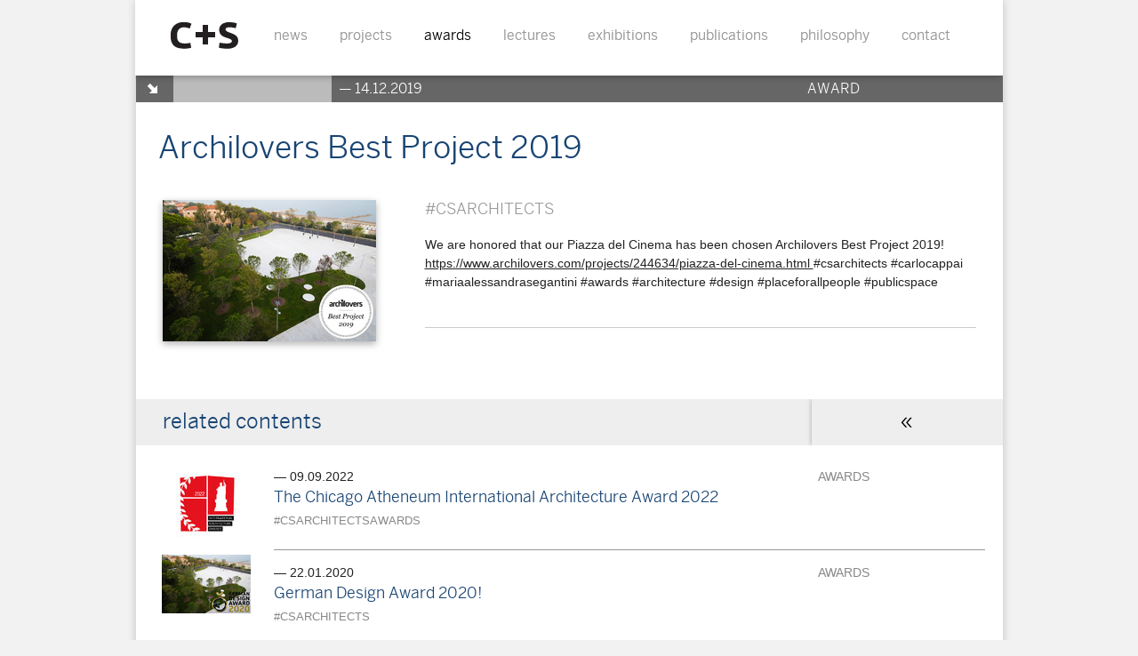

--- FILE ---
content_type: text/html; charset=UTF-8
request_url: http://web.cipiuesse.it/en/awards/archilovers-best-project-2019_12_23.htm
body_size: 7781
content:
<!doctype html>
<!--[if lte IE 8]> <html class="oldie" lang="en"> <![endif]-->
<!--[if gt IE 8]><!--> <html lang="en"> <!--<![endif]-->
<head>
  
<meta charset="utf-8">

<title>C+S > Archilovers Best Project 2019</title>
<meta name="description" content="">
<meta name="keywords" content="">
<meta name="author" content="C+S Associates">
<meta name="ROBOTS" content="INDEX,FOLLOW">

<link rel="shortcut icon" type="image/x-icon" href="http://web.cipiuesse.it/favicon.gif">
<link rel="icon" type="image/png" href="http://web.cipiuesse.it/favicon.gif">

<script type="text/javascript"> // html5-enabling-script for IE6-7
/*@cc_on'abbr article aside audio canvas details figcaption figure footer header hgroup mark meter nav output progress section summary time video'.replace(/\w+/g,function(n){document.createElement(n)})@*/
</script>
  
  <link rel="stylesheet" media="screen" type="text/css" href="http://web.cipiuesse.it/web/css/layout.css">
 
</head>
<body class="dettaglio-c">
<div id="centrato">
  
  <header id="intestazione" class="intestazione">
    
    <a href="http://web.cipiuesse.it/en/" class="logo"><img src="http://web.cipiuesse.it/web/css/logo.png" alt="C+S"></a>
    
        <nav class="wf2">
      <ul class="nav1 n0">
	<li ><a href="http://web.cipiuesse.it/en/news_2.htm">news</a></li>
	<li ><a href="http://web.cipiuesse.it/en/projects_3.htm">projects</a></li>
	<li class="selected"><a href="http://web.cipiuesse.it/en/awards_8.htm">awards</a></li>
	<li ><a href="http://web.cipiuesse.it/en/lectures_9.htm">lectures</a></li>
	<li ><a href="http://web.cipiuesse.it/en/exhibitions_10.htm">exhibitions</a></li>
	<li ><a href="http://web.cipiuesse.it/en/publications_7.htm">publications</a></li>
	<li ><a href="http://web.cipiuesse.it/en/philosophy_11.htm">philosophy</a></li>
	<li ><a href="http://web.cipiuesse.it/en/contact_6.htm">contact</a></li>
	</ul>    </nav>
    
  </header>
  
  <section class="corpo clearfix" id="corpo">
    
    <header class="header-strip">
      <span class="view"></span>
      <time pubdate datetime="2019-12-14">14.12.2019</time>
      <span class="type span1"> Award </span>
    </header>
    
    <div class="hgroup">
      <h1>Archilovers Best Project 2019</h1>
    </div>
    
    <div class="module m-four f_sx">
            <div class="figure">
                  <img src="http://web.cipiuesse.it/media/formato2/cps_2453.jpg" alt="">
                
      </div>
          <div class="m-text">
        <h4>
          #csarchitects        </h4>
        
        <div class="abstract">
          <p>We are honored that our Piazza del Cinema has been chosen Archilovers Best Project 2019! <a href="https://www.archilovers.com/projects/244634/piazza-del-cinema.html">https://www.archilovers.com/projects/244634/piazza-del-cinema.html&nbsp;</a>#csarchitects #carlocappai #mariaalessandrasegantini #awards #architecture #design #placeforallpeople #publicspace</p>        </div>
        
                
        <a href="https://www.archilovers.com/projects/244634/piazza-del-cinema.html" target="_blank" class="linkout"></a>        
                
        <footer>
                  </footer>
        
      </div>
    </div>
    
           <h2 class="title open" id="related-c">
      <span>related contents <b></b></span>
    </h2>
    <div class="elenco">
	<article class="awards"><figure ><img src="http://web.cipiuesse.it/media/formato1/cps_2905.jpg" alt=""></figure><span class="type">awards</span><time pubdate datetime="2022-09-09">09.09.2022</time><h1>
            <a href="http://web.cipiuesse.it/en/awards/the-chicago-atheneum-international-architecture-award-2022_12_27.htm">The Chicago Atheneum International Architecture Award 2022</a>
          </h1>
        <h3>#CSARCHITECTSAWARDS</h3></article><article class="awards"><figure ><img src="http://web.cipiuesse.it/media/formato1/cps_2431.jpg" alt=""></figure><span class="type">awards</span><time pubdate datetime="2020-01-22">22.01.2020</time><h1>
            <a href="http://web.cipiuesse.it/en/awards/german-design-award-2020_12_22.htm">German Design Award 2020!</a>
          </h1>
        <h3>#csarchitects</h3></article><article class="awards"><figure ><img src="http://web.cipiuesse.it/media/formato1/cps_2337.jpg" alt=""></figure><span class="type">awards</span><time pubdate datetime="2019-01-22">22.01.2019</time><h1>
            <a href="http://web.cipiuesse.it/en/awards/bigsee-architecture-award_12_24.htm">BIGSEE Architecture Award</a>
          </h1>
        <h3>#csarchitects</h3></article>    </div>
     
       <h2 class="title open" id="related-p">
      <span>related projects <b></b></span>
    </h2>
    <div class="elenco">
	<article class="projects"><figure ><img src="http://web.cipiuesse.it/media/formato1/cps_2332.jpg" alt=""></figure><span class="type">built</span><p class="location">LIDO DI VENEZIA</p><h1>
            <a href="http://web.cipiuesse.it/en/projects/piazza-del-cinema-white-carpet-fo-all-people_5_89.htm">Piazza del Cinema: a white carpet fo all people</a>
          </h1>
        <h3>TURNING THE RED CARPET OF THE VENICE CINEMA FESTIVAL IS INTO A WHITE CARPET FOR ALL PEOPLE</h3></article>    </div>
        
  </section>
  
  <footer class="footer">
  
  <p class="logo">
    <a href="">
      <img src="http://web.cipiuesse.it/web/css/logo_footer.png" alt="C+S">
    </a>
  </p>
  
  <p class="address">
    Piazza San Leonardo 15, 31100 Treviso
  </p>
  
  <p class="phone">
    tel. and fax +39 0422 591796
  </p>
  
  <p class="mail">
    <a href="#" onclick="this.href='mailto:'+this.innerHTML.split('').reverse().join('')" class="obf-mail" style="unicode-bidi:bidi-override; direction: rtl;">ti.esseuipic@sserp</a>&#x200E;    
    <a title="C+S RSS Feed" class="feed" href="http://web.cipiuesse.it/web/feed.php?lingua=e">RSS Feed</a>
  </p>
  
  
</footer>  
</div>
<!--[if lt IE 8 ]>
<script>
  var borderBoxModel=(function(){var h=document.getElementsByTagName("*"),d,f,e,g="border-box";for(var c=0,a=h.length;c<a;c++){d=h[c];e=d.style;f=d.currentStyle;if(e.boxSizing==g||e["box-sizing"]==g||f.boxSizing==g||f["box-sizing"]==g){b()}}function b(){if(parseInt(f.width,10)||parseInt(e.width,10)){var i=d.offsetWidth,n=parseInt(f.borderLeftWidth||e.borderLeftWidth,10)||0,p=parseInt(f.borderRightWidth||e.borderRightWidth,10)||0,l=parseInt(f.paddingLeft||e.paddingLeft,10),k=parseInt(f.paddingRight||e.paddingRight,10);e.width=i-(n+l+k+p)*2}if(parseInt(f.height)||parseInt(e.height)){var q=d.offsetHeight,m=parseInt(f.borderTopWidth||e.borderTopWidth,10)||0,o=parseInt(f.borderBottomWidth||e.borderBottomWidth,10)||0,r=parseInt(f.paddingTop||e.paddingTop,10),j=parseInt(f.paddingBottom||e.paddingBottom,10);e.height=q-(m+r+j+o)*2}}})();
</script>
<![endif]-->

<script src="//ajax.googleapis.com/ajax/libs/jquery/1.6.2/jquery.min.js"></script>
<script>window.jQuery || document.write('<script src="http://web.cipiuesse.it/web/js/jquery.js"><\/script>')</script>

<script src="http://web.cipiuesse.it/web/js/svCarousel-min.js"></script>
<script src="http://web.cipiuesse.it/web/js/default.js"></script>


  <script>
    var _gaq=[['_setAccount','UA-3850444-1'],['_trackPageview']]; // Change UA-XXXXX-X to be your site's ID
    (function(d,t){var g=d.createElement(t),s=d.getElementsByTagName(t)[0];g.async=1;
    g.src=('https:'==location.protocol?'//ssl':'//www')+'.google-analytics.com/ga.js';
    s.parentNode.insertBefore(g,s)}(document,'script'));
  </script>

<!--[if lt IE 7 ]>
	<script src="//ajax.googleapis.com/ajax/libs/chrome-frame/1.0.2/CFInstall.min.js"></script>
	<script>window.attachEvent("onload",function(){CFInstall.check({mode:"overlay"})})</script>
<![endif]-->



<script>
  var lingua = "e";
  setupDettaglio();
</script>

</body>
</html>

--- FILE ---
content_type: text/css
request_url: http://web.cipiuesse.it/web/css/layout.css
body_size: 38874
content:
/*
 * HTML5 Boilerplate
 *
 * What follows is the result of much research on cross-browser styling.
 * Credit left inline and big thanks to Nicolas Gallagher, Jonathan Neal,
 * Kroc Camen, and the H5BP dev community and team.
 */

/* =============================================================================
   HTML5 element display
   ========================================================================== */

article, aside, details, figcaption, figure, footer, header, hgroup, nav, section { display: block; }
audio[controls], canvas, video { display: inline-block; *display: inline; *zoom: 1; }


/* =============================================================================
   Base
   ========================================================================== */

html { font-size: 100%; overflow-y: scroll; -webkit-overflow-scrolling: touch; -webkit-tap-highlight-color: rgba(0,0,0,0); -webkit-text-size-adjust: 100%; -ms-text-size-adjust: 100%; }
body { margin: 0; font-size: 13px; line-height: 1.231; }
body, button, input, select, textarea { font-family: sans-serif; color: #222; }

/* 
::-moz-selection { background: #fe57a1; color: #fff; text-shadow: none; }
::selection { background: #fe57a1; color: #fff; text-shadow: none; }
 */

/* =============================================================================
   Links
   ========================================================================== */

a { color: #222; }
a:focus { outline: none; }
/* Improve readability when focused and hovered in all browsers: people.opera.com/patrickl/experiments/keyboard/test */
a:hover, a:active { outline: 0; }


/* =============================================================================
   Typography
   ========================================================================== */

abbr[title] { border-bottom: 1px dotted; }
b, strong { font-weight: bold; }
blockquote { margin: 1em 40px; }
dfn { font-style: italic; }
hr { display: block; height: 1px; border: 0; border-top: 1px solid #ccc; margin: 1em 0; padding: 0; }
ins { background: #ff9; color: #000; text-decoration: none; }
mark { background: #ff0; color: #000; font-style: italic; font-weight: bold; }
/* Redeclare monospace font family: en.wikipedia.org/wiki/User:Davidgothberg/Test59 */
pre, code, kbd, samp { font-family: monospace, monospace; _font-family: 'courier new', monospace; font-size: 1em; }
/* Improve readability of pre-formatted text in all browsers */
pre { white-space: pre; white-space: pre-wrap; word-wrap: break-word; }
q { quotes: none; }
q:before, q:after { content: ""; content: none; }
small { font-size: 85%; }
/* Position subscript and superscript content without affecting line-height: gist.github.com/413930 */
sub, sup { font-size: 75%; line-height: 0; position: relative; vertical-align: baseline; }
sup { top: -0.5em; }
sub { bottom: -0.25em; }


/* =============================================================================
   Lists, Tables & Embedded content
   ========================================================================== */

p { margin: 0; }
ul, ol { margin: 0; padding: 0; }
dl, dd { margin: 0; }
nav ul, nav ol { list-style: none; margin: 0; padding: 0; }
table { border-collapse: collapse; border-spacing: 0; }
img { border: 0; -ms-interpolation-mode: bicubic; }
svg:not(:root) { overflow: hidden; }
figure { margin: 0; }


/* =============================================================================
   Forms
   ========================================================================== */

form { margin: 0; }
fieldset { border: 0; margin: 0; padding: 0; }
legend { border: 0; *margin-left: -7px; padding: 0; }
/* Indicate that 'label' will shift focus to the associated form element */
label { cursor: pointer; }
button, input, select, textarea { font-size: 100%; margin: 0; vertical-align: baseline; *vertical-align: middle; }
button, input { line-height: normal; *overflow: visible; }
button, input[type="button"], input[type="reset"], input[type="submit"] { cursor: pointer; -webkit-appearance: button; }
input[type="checkbox"], input[type="radio"] { box-sizing: border-box; }
input[type="search"] { -moz-box-sizing: content-box; -webkit-box-sizing: content-box; box-sizing: content-box; }
button::-moz-focus-inner, input::-moz-focus-inner { border: 0; padding: 0; }
/* Remove default vertical scrollbar in IE6/7/8/9 */
textarea { overflow: auto; vertical-align: top; }
/* Colors for form validity */
input:valid, textarea:valid {  }
input:invalid, textarea:invalid { background-color: #f0dddd; }


/* =============================================================================
   Fonts
   ========================================================================== */

@font-face {
  font-family: 'BentonSansMedium';
  src: url('bentosanmed-w.eot');
  src: url('bentosanmed-w.eot?#iefix') format('embedded-opentype'),
       url('bentosanmed-w.woff') format('woff'),
       url('bentosanmed-w.ttf') format('truetype'),
       url('bentosanmed-w.svg#BentonSansMedium') format('svg');
  font-weight: bold;
  font-style: normal;
}

@font-face {
  font-family: 'BentonSansBook';
  src: url('bentosanboo-w.eot');
  src: url('bentosanboo-w.eot?#iefix') format('embedded-opentype'),
       url('bentosanboo-w.woff') format('woff'),
       url('bentosanboo-w.ttf') format('truetype'),
       url('bentosanboo-w.svg#BentonSansBook') format('svg');
  font-weight: normal;
  font-style: normal;
}


/* =============================================================================
   Primary styles
   ========================================================================== */
  
  html, body {
    background: #F2F2F2;
    height: 100%;
  }
  
  body {
    width: 100%;
    font-size: 14px;
  }
    .oldie body { text-align: center; }
  
  #centrato {
    position: relative;
    width: 975px;
    background: #FFF;
    margin: 0 auto;
    min-height: 100%;
    
    -webkit-box-shadow: 0 0 10px rgba(0,0,0,0.2);
    box-shadow: 0 0 10px rgba(0,0,0,0.2);
  }
    .oldie #centrato { text-align: left; border: 1px solid #EEE; }
  
  
  .intestazione {
    position: fixed;
    width: 975px;
    height: 85px;
    top: 0;
    left: 50%;
    margin-left: -488px;
    z-index: 10;
    background: #FFF;
    
    -webkit-box-shadow: 0 1px 8px rgba(0,0,0,0.3);
    box-shadow: 0 1px 8px rgba(0,0,0,0.3);
    
    clip: rect(0, auto, 110px, 0);
  }
    .oldie .intestazione { border-bottom: 1px solid #EEE; }
    
    .intestazione .logo,
    .intestazione nav {
      position: absolute;
      top: 20px;
      z-index: 3;
    }
      
    .intestazione.slide-in {
      -webkit-transition: all 0.3s ease-out 0s;
         -moz-transition: all 0.3s ease-out 0s;
           -o-transition: all 0.3s ease-out 0s;
              transition: all 0.3s ease-out 0s;
    }
    
    .intestazione .logo {
      left: 0;
      /* padding: 5px 5px 1px 30px; */
      padding: 5px 5px 1px 40px;
      background: #FFF;
      /* float: left;
      margin-top: 30px;
      padding-left: 30px; */
    }
    
    .intestazione nav {
      left: 148px; /* 195px; */
      width: 811px; /* 780px */ 
      /* float: left;
       white-space: nowrap;
      margin-top: 25px;*/
    }
    
    .intestazione nav ul { width: 100%; }
    
    .intestazione .nav1 li {
      float: left;
      /* width: 195px; 
      width: 98px;*/
      font: normal 16px/18px 'BentonSansBook', sans-serif; /* 18px */
    }
    
    .intestazione .nav1 a {
      height: 40px;
      margin-right: 20px; /* 13px 5px */
      padding: 0 8px;
      text-decoration: none;
      line-height: 40px;
      color: #999;
      text-shadow: 0 0 0 #CCC; /* better font rendering */
    }
      .intestazione .nav1 .selected a,
      .intestazione .nav1 a:hover {
        /* color: #184473; */
        color: #000;
      }

  .corpo {
    padding: 85px 0 50px;
  }
    .home .corpo {
      padding-bottom: 31px;
    }
  
  
  .footer {
    position: absolute;
    bottom: 0;
    left: 0;
    width: 100%;
    overflow: hidden;
    background: #666;
    color: #FFF;
    font-size: 12px;
    height: 31px;
  }
    .oldie .footer {
      display: static;
      width: 975px;
    }
    
    .footer p {
      position: relative;
      float: left;
      margin: 0;
      padding: 8px 0 7px;
    }
    
    .footer .logo { width: 205px; }
    .footer .address { width: 315px; }
    .footer .mail { width: 218px; float: right; }
    
    .footer a {
      color: #FFF;
      text-decoration: none;
    }
    
    .footer img {
      margin-left: 30px;
      vertical-align: middle;
    }
    
    .footer .feed {
      position: absolute;
      right: 20px;
      top: 7px;
      width: 30px;
      height: 1px;
      padding-top: 15px;
      background: url('feed.png') 50% 50% no-repeat;
      overflow: hidden;
    }



/* =============================================================================
   General classes & Grid
   ========================================================================== */

  .clearfix:before, .clearfix:after { content: ""; display: table; }
  .clearfix:after { clear: both; }
  .clearfix { zoom: 1; }

  .span1, .span2, .span3, .span4, .span5 {
    position: relative;
    -webkit-box-sizing: border-box;
    -moz-box-sizing: border-box;
    -ms-box-sizing: border-box;
    box-sizing: border-box;
  }
  
  .span1 { width: 195px; }
  .span2 { width: 390px; }
  .span3 { width: 585px; }
  .span4 { width: 780px; }
  .span5 { width: 975px; }

  .f_sx { float: left; }
  .f_dx { float: right; }
  
  #top {
    float: right;
    width: 90px;
    margin: 0 128px 1em 0;
    background: url('arrows-link.png') 100% -144px no-repeat;
    text-decoration: none;
    color: #888;
  }

/* =============================================================================
   Homepage
   ========================================================================== */

  .home article {
    position: relative;
    padding-bottom: 20px;
    min-height: 150px;
  }
  
    .header-strip {
      background: #666;
      height: 30px;
      color: #FFF;
      font: normal 16px/30px 'BentonSansBook', sans-serif;
    }
    
      .header-strip .view {
        float: left;
        width: 170px; /* 145px; */
        height: 100%;
        padding-left: 50px;
        margin-right: 8px;
        background: #BBB url('arrow-article.png') -3px 0 no-repeat;
      }
        .header-strip .view:hover { color:#FFF; }
      
      .header-strip time,
      .header-strip .location {
        float: left;
        margin: 0;
      }
      
      .header-strip time:before {
        content: '— ';
      }
      
      .header-strip .type {
        float: right;
        color: #FFF;
        text-transform: uppercase;
        /* font-size: 0.98em; */
        width: 220px;
      }
      
    .home article h3 {
      margin: 5px 0 0;
      padding-left: 227px;
      font: normal 22px/24px 'BentonSansBook', sans-serif;
      /* text-transform: uppercase; */
      color: #888;
    }
    
      .home article h1 {
        margin: 0 0 4px;
        padding: 0 8px;
        font: normal 46px/48px 'BentonSansBook', sans-serif;
        /* text-transform: uppercase; */
      }
        .home article h1 a {
          color: #184473;
          text-decoration: none;
        }
      
      .home article .subtitile {
        padding-left: 229px;
        font: normal 16px/20px 'BentonSansBook', sans-serif;
        /* width: 382px; */
        text-shadow: 0 0 0 #FFF; /* better rendering */
      }
      
        .home .dark .subtitile {
          text-shadow: 0 0 0 #222; /* better rendering */
        }
      
      /* .home .w_photo .hgroup {
        width: 100%;
        background: rgba(0,0,0,0.1);
        padding-bottom: 10px;
      } */
      
      /* .home .w_photo .hgroup {
        position: relative;
        padding-top: 10px;
        border-bottom: 100px solid transparent;
      }
      
      
      .home .w_photo .hgroup:after {
        content: '  ';
        position: absolute;
        top: 0;
        left: 0;
        height: 0;
        width: 975px;
        z-index: 1;
        background: #666;
        
        -moz-transition: all 0.5s ease 0s;
      }
      
      .home .w_photo .hgroup > * {
        position: relative;
        z-index: 5;
      }
      
      .home .w_photo .hgroup:hover:after {
        background: rgba(0,0,0,0.2);
        height: 108%;
        box-shadow: 0 2px 3px rgba(0,0,0,0.3);
      } */
  
  .home .w_photo {
    padding-bottom: 0;
  }
  
  .home .w_photo .hgroup,
  .home .w_photo .hgroup a,
  .home .w_photo h3 {
    color: #FFF;
  }
  
  .home .dark .hgroup,
  .home .dark .hgroup a,
  .home .dark h3 {
    color: #222;
  }
  
  .home .w_photo .hgroup {
    position: absolute;
    left: 0;
    width: 100%;
    z-index: 3;
  }
  
  .home .w_photo figure img {
    width: 100%;
    display: block;
  }
  
  .home .title_top .hgroup { top: 30px; }
  .home .title_bottom .hgroup { bottom: 60px; }
  
  .home .projects h3 {
    /* padding-left: 358px; */
  }
  
  .home .subwide .subtitile {
    position: relative;
    padding-left: 8px;
    width: 98.5%;
    text-indent: 70px;
  }
    
    .home .subwide .subtitile p { text-indent: 0; }
    .home .subwide .subtitile p:first-child { text-indent: 70px; }
    
    /*
    .home .projects .view,
    .dettaglio-e .projects .view {
       width: 300px; 
    }
    */
    
    .home .subwide .subtitile:before {
      content: ' ';
      position: absolute;
      left: 8px;
      top: 10px;
      width: 58px;
      height: 1px;
      background: #EEE;
    }
    
    .home .subwide.dark .subtitile:before {
      background: #333;
    }
    
    .home .subtitile strong {
      font-weight: normal;
      font-family: 'BentonSansMedium', sans-serif;
    }
  
  
  .home .play_video {
    position: absolute;
    top: 30px;
    left: 0;
    right: 0;
    bottom: 0;
    background: url('play.png') 50% 50% no-repeat;
  }
  
  


/* =============================================================================
   Elenco
   ========================================================================== */

.elenco {}
  
  .elenco h2,
  h2.title {
    position: relative;
    height: 52px;
    margin: 0 0 10px;
    padding-left: 30px;
    background: #EEE;
    font: normal 24px/50px 'BentonSansBook', sans-serif;
    overflow: hidden;
  }
  
  .elenco h2 { margin-top: 10px; }
  .elenco h2.title { display: none; }
  
  
  .elenco h2 span, .elenco h2 a,
  h2.title span, h2.title a {
    cursor: pointer;
    text-decoration: none;
    color: #184473;
  }
  
  .elenco h2 b,
  h2.title b {
    position: absolute;
    top: 0;
    right: 0;
    width: 215px;
    height: 100%;
    cursor: pointer;
    background: url('arrows.png') 50% -89px no-repeat;
    
    box-shadow: 0 0 5px rgba(0,0,0,0.3);
  }
    .elenco h2.open b,
    h2.title.open b {
      background-position: 50% 10px;
    }
    
    .oldie .elenco h2 b,
    .oldie h2.title b { border-left: 1px solid #CCC; }
  
  .elenco article {
    position: relative;
    /* height: 80px; */
    height: 76px;
    margin: 0 20px 0 155px;
    /* padding: 20px 8px 15px; */
    padding: 17px 0 14px;
    border-top: 1px solid #999;
    /* font: normal 16px/20px 'BentonSansBook', sans-serif; */
  }
    
    .elenco article:first-child { border-top: none; }
    .elenco article:last-child { margin-bottom: 10px; }
    
    
    .elenco article figure {
      position: absolute;
      left: -126px;
      top: 5px;
      height: 100px;
      width: 100px;
      overflow: hidden;
    }
    
    .elenco article .type {
      float: right;
      width: 188px;
      text-transform: uppercase;
      color: #888;
    }
      
      body.elenco .type { display: none; }
    
    .elenco article time:before {
      content: '— ';
    }
    
    .elenco article h1 {
      margin: 3px 0 8px;
      font: normal 18px/22px 'BentonSansBook', sans-serif;
      /* text-transform: uppercase; */
    }
    
    .elenco article h1 a {
      color: #184473;
      text-decoration: none;
    }
    
    .elenco article h3 {
      font-weight: normal; /* 20px/24px 'BentonSansBook', sans-serif; */
      margin: 0;
      color: #888;
      /* visibility: hidden; */
      font-size: 13px;
      text-transform: uppercase;
    }
  
  .more article {
    opacity: 0;
    height: 1px;
    overflow: hidden;
    
    -webkit-transition: opacity 0.3s ease-out 0s;
       -moz-transition: opacity 0.3s ease-out 0s;
         -o-transition: opacity 0.3s ease-out 0s;
            transition: opacity 0.3s ease-out 0s;
  }
    
    .more article:first-child {
      margin-top: 8px;
    }
    
    .more article.fade-in, .open article {
      opacity: 1;
      height: 76px;
      overflow: visible;
    }
  
  /**** elenco compatto ****** DISABILITATO
  
  body.elenco .awards,
  body.elenco .lectures,
  body.elenco .exhibitions {
    margin-left: 30px;
    padding-left: 0;
  }
  
    body.elenco .awards .type,
    body.elenco .lectures .type,
    body.elenco .exhibitions .type { display: none; }
    
    .elenco .awards time,
    .elenco .lectures time,
    .elenco .exhibitions time {
      float: left;
      width: 175px;
    }
    
      .elenco .awards h1,
      .elenco .lectures h1,
      .elenco .exhibitions h1 {
        margin-top: 0;
        margin-left: 175px;
      }
      
      .elenco .awards, .more .awards.fade-in, .open .awards,
      .elenco .lectures, .more .lectures.fade-in, .open .lectures,
      .elenco .exhibitions, .more .exhibitions.fade-in, .open .exhibitions {
        height: 50px;
      }
  
  */
  

/* =============================================================================
   Dettaglio esteso
   ========================================================================== */

  .dettaglio-e {}
  
    .dettaglio-e .hgroup {
      position: relative;
      /* min-height: 100px; */
    }
    
      .dettaglio-e .hgroup h1 {
        color: #184473;
        margin: 30px 0 25px;
        padding-left: 25px;
        font: normal 36px/40px 'BentonSansBook', sans-serif;
        /* text-transform: uppercase; */
      }
      
      .dettaglio-e .hgroup figure img { width: 100%; }
      
      .dettaglio-e .hgroup figure + h1 {
        position: absolute;
        left: 0;
        color: #FFF;
      }
      
      .dettaglio-e .hgroup figure + .title_top { top: 10px; }
      .dettaglio-e .hgroup figure + .title_bottom { bottom: 30px; }
      
      .dettaglio-e h4.abstract {
        color: #999;
        font: normal 24px/32px 'BentonSansBook', sans-serif;
        margin: 20px 20px 20px 230px;
      }
  
    .dettaglio-e h2.title {
      clear: both;
      color: #000;
    }
  
  .module {
    padding: 0 20px 0 30px;
    margin: 15px 0;
    -webkit-box-sizing: border-box;
    -moz-box-sizing: border-box;
    -ms-box-sizing: border-box;
    box-sizing: border-box;
    
    /* font-size: 14px; */
    line-height: 150%;
  }
  
    .module.f_sx {
      clear: both;
    }
    
    .module h5 {
      margin: 0 0 5px;
      font: normal 14px/16px 'BentonSansMedium', sans-serif;
      color: #184473;
      text-transform: uppercase;
    }
    
    .module p a:hover {
      color: #888;
    }
    
  
  .m-one { width: 280px; padding-left: 0; }
  .m-two { width: 485px; }
  .m-three { width: 690px; }
  .m-four { width: 100%; }
  
  .m-imgs {
    /* padding-left: 0; */
    margin-bottom: 0;
  }
  
  /*
  .dettaglio-e .m-imgs.m-two + .module + .module,
  .dettaglio-e .m-imgs.m-four + .module {
    margin-top: 0;
  }
  */
  
  /* v3 
  .dettaglio-e .m-imgs.m-three {
    padding-right: 0;
    width: 670px;
  }
  */
  
  .dettaglio-e .m-three {
    width: 555px;
    overflow: hidden;
    padding-right: 0;
  }
  
  .dettaglio-e .m-one {
    clear: none;
    width: 300px;
    border-left: 1px solid #CCC;
    padding-left: 20px;
    margin-left: 20px;
    font-size: 12px;
  }
  
  .dettaglio-e .m-one + .module:before {
    content: ' ';
    position: absolute;
    top: 0;
    left: 30px;
    right: 30px;
    height: 1px;
    background: #CCC;
  }
  
  /*  */
  
  .d-nav {
    border-top: 1px solid #CCC;
    border-bottom: 1px solid #CCC;
    padding: 10px 0;
    margin: 0 0 30px 0;
  }
    
    .d-nav a {
      display: block;
      text-decoration: none;
      margin: 2px 0 0;
    }
    
    .d-nav strong {
      display: block;
      padding-right: 20px;
      background: url('arrows-link.png') 100% -244px no-repeat;
      color: #184473;
      font: normal 13px/16px 'BentonSansMedium', sans-serif;
      text-transform: uppercase;
    }
    
    .d-nav .related {
      border-top: 1px solid #CCC;
      margin-top: 10px;
      padding-top: 10px;
    }
    
    .d-nav .arrow {
      color: #222;
      display: block;
      padding-right: 20px;
      background: url('arrows-link.png') 100% -192px no-repeat;
    }
    /*
    .d-nav span {
      display: block;
      position: relative;
      padding-left: 20px;
    }
      .d-nav span:before {
        content: '—';
        position: absolute;
        top: 0;
        left: 0;
      }
    */
  .m-list {
    clear: both;
    position: relative;
  }
  
  .dettaglio-e .m-list {
    padding-top: 30px;
  }
    
    .m-list ul {
      list-style: none;
    }
    
    .m-list li {
      position: relative;
      padding-left: 20px;
      color: #888;
    }
      
      .m-list li:before {
        content: '—';
        position: absolute;
        top: 0;
        left: 0;
      }
    
    .m-list a {
      color: #888;
      text-decoration: none;
    }
      .m-list a:hover { color: #000; }
  
  .m-awards {}
  
    .m-awards a {
      display: inline-block;
      padding-right: 20px;
      background: url('arrows-link.png') 100% -44px no-repeat;
    }
      .m-awards a:hover {
        color: #184473;
      }
  
  .m-biblio {}
    
    .m-biblio li {
      padding: 1px 120px 1px 25px;
      border-top: 1px solid #F2F2F2;
    }
      .m-biblio li:before { left: 5px; }
    
    .m-biblio li:nth-child(odd) {
      background: #F2F2F2;
    }
    
    .m-biblio a {
      position: absolute;
      right: 0px;
      top: 2px;
      width: 95px;
      font-size: 13px;
      background: url('arrows-link.png') 65px 5px no-repeat;
    }
      .m-biblio a:hover { color: #000; }
  
  .m-credits {}
    
    .m-credits li {
      color: #222;
    }
    
    .m-credits li:before {
      color: #184473;
    }
    
    .m-credits strong {
      font-weight: normal;
      color: #184473;
    }
  
  .elenco.closed {
    display: none;
  }
  
  .dettaglio-e .m-list + h2 {
    margin-top: 50px;
  }
  
  /*
  div.elenco .lectures time, div.elenco .lectures h3,
  div.elenco .exhibitions time, div.elenco .exhibitions h3 {
    position: relative;
    margin-left: -175px;
  }
  
  div.elenco .lectures h1,
  div.elenco .exhibitions h1 {
    margin-left: 0;
  }
  */
  
  .video_img {
    position: relative;
    display: block;
  }
  
  .video_img:after {
    content: ' ';
    position: absolute;
    top: 0;
    left: 0;
    bottom: 0;
    right: 0;
    background: url('play.png') 50% 50% no-repeat;
  }
  

/* =============================================================================
   Dettaglio compatto
   ========================================================================== */
  
  .dettaglio-c {}
  
    .dettaglio-c h2.title {
      clear: both;
      color: #000;
    }

    .dettaglio-c .hgroup {
      position: relative;
    }
    
      .dettaglio-c .hgroup h1 {
        margin: 30px 0 40px;
        padding-left: 25px;
        font: normal 36px/40px 'BentonSansBook', sans-serif;
        /* text-transform: uppercase; */
        color: #184473;
      }
      
    .dettaglio-c .module {
      margin: 0 0 65px;
    }
    
      .dettaglio-c .module h4 {
        color: #999;
        font: normal 18px/20px 'BentonSansBook', sans-serif;
        margin: 0 0 20px;
        text-transform: uppercase;
      }
      
      .dettaglio-c .module .abstract {
        /* font: normal 16px/20px 'BentonSansBook', sans-serif; */
        color: #222;
        margin-bottom: 40px;
      }
      
      .dettaglio-c .m-text {
        /* font: normal 16px/22px 'BentonSansBook', sans-serif; */
        color: #666;
        margin-right: 10px;
      }
      
      .dettaglio-c .module .figure {
        float: left;
        width: 240px;
      }
        .dettaglio-c .module .figure img {
          display: block;
          max-width: 240px;
          -webkit-box-shadow: 0 3px 8px rgba(0,0,0,0.3);
           -moz-box-shadow: 0 3px 8px rgba(0,0,0,0.3);
                box-shadow: 0 3px 8px rgba(0,0,0,0.3);
        }
        
        .dettaglio-c .module .figure + .m-text {
          margin-left: 295px;
        }
      
      .dettaglio-c .m-text footer {
        margin-top: 12px;
        border-top: 1px solid #CCC;
        padding-top: 10px;
      }
      
      .dettaglio-c .m-text .pdf {
        float: right;
        clear: right;
        padding-right: 25px;
        margin-top: 2px;
        text-decoration: none;
        color: #666;
        background: url('arrows-link.png') right 4px no-repeat;
      }
    
    .dettaglio-c .biblio ul {
      list-style: none;
    }
    
    .dettaglio-c .biblio li {
      position: relative;
      padding: 0 105px 10px 0;
    }
    
    .dettaglio-c .biblio a {
      position: absolute;
      right: 0;
      top: -1px;
      width: 60px;
      padding-right: 25px;
      font-size: 13px;
      background: url('arrows-link.png') 100% 5px no-repeat;
      text-decoration: none;
      text-align: right;
    }
      .dettaglio-c .biblio a:hover { color: #000; }
    

/* =============================================================================
   Album
   ========================================================================== */

  .album {
    position: relative;
    width: 100%;
    margin: 0;
    padding: 0;
    list-style: none;
  }
  
  .album li {
    display: none;
    position: absolute;
    top: 0;
    left: 0;
    margin: 0;
    padding: 0;
  }
    .album li.active {
      display: block;
    }
    
    .album img { display: block; } /* fix white space */
  
  .svScorri {
    position: relative;
    height: 28px;
    padding-left: 30px;
    color: #888;
    background: url('arrows-album.png') 9px 9px no-repeat;
    /* font: normal 14px/30px 'BentonSansBook', sans-serif; */
    font-size: 13px;
    line-height: 30px;
  }
    .m-two .svScorri,
    .dettaglio-c .svScorri {
      border-bottom: 1px solid #DDD;
      margin-bottom: 25px
    }
    
    .svScorri .avanti,
    .svScorri .indietro {
      position: absolute;
      top: 0;
      width: 40px;
      height: 1px;
      padding-top: 27px;
      overflow: hidden;
      border-right: 1px solid #DDD;
      background: url('arrows-album.png') 0 40px no-repeat;
    }
    
    .svScorri .indietro {
      left: 130px;
      border-left: 1px solid #DDD;
    }
    
    .svScorri .avanti {
      left: 172px;
    }
    
    .svScorri a.indietro { background-position: 50% -28px; }
    .svScorri a.avanti { background-position: 50% -64px; }
    
    .svTitle {
      position: absolute;
      top: 0;
      left: 235px;
      right: 0;
      height: 28px;
      overflow: hidden;
      text-overflow: ellipsis;
    }
    
    .m-two .svTitle,
    .dettaglio-c .svTitle {
      top: 28px;
      left: 12px;
    }
  
  .img_list {
    position: relative;
    width: 100%;
    margin: 0;
    padding: 0;
    list-style: none;
  }
  
    .img_list li {
      padding-bottom: 20px;
    }
    
    .img_list li:last-child {
      padding-bottom: 0;
    }
    
    .img_list li img { display: block; }
  
    .img_list .dida {
      height: 38px;
      padding: 7px 0 0 0;
      color: #888;
      /* 
      background: url('arrows-album.png') 20px 9px no-repeat;
      font: normal 14px/30px 'BentonSansBook', sans-serif; */
      font-size: 12px;
      line-height: 16px;
    }
    
    .img_list .dida:empty {
      background: none;
    }
  
  
  

/* =============================================================================
   Pubblications
   ========================================================================== */

.pubblications {}

  .pubblications .intro {
    padding-top: 30px;
    height: 155px;
  }
  
    .pubblications .intro h4 {
      margin: 0 0 0 30px;
      font: normal 36px/40px 'BentonSansBook', sans-serif;
      color: #A00019;
    }
  
  .pubblications .m-list {
    margin: 0;
    padding: 20px 30px;
    list-style: none;
    font-size: 14px;
    line-height: 150%;
  }
    .pubblications .m-list li.even { background: #F2F2F2; }
    .pubblications .m-list li.odd { background: #FFF; }
  
  .pubblications .search {
    position: relative;
    width: 220px;
    height: 60px;
  }
    
    .pubblications .search label {
      position: absolute;
      top: 11px;
      left: 11px;
      width: 142px;
      color: #CCC;
      cursor: text;
      overflow: hidden;
      white-space: nowrap;
    }
    
    .pubblications .search input {
      float: left;
      width: 140px;
      height: 15px;
      padding: 10px;
      border: 1px solid #CCC;
      border-right: 1px solid #EEE;
    }
    
    .pubblications .search button {
      float: left;
      margin: 0;
      padding: 0;
      height: 37px;
      width: 37px;
      border: 1px solid #CCC;
      background: #FFF url('search.png') 50% 50% no-repeat;
    }
  
  .pubblications .nav2 a {
    display: inline-block;
    padding-right: 22px;
    margin-bottom: 6px;
    background: url('arrows-link.png') 100% -45px no-repeat;
    color: #184473;
    text-decoration: none;
  }
  
  .pubblications .title span { cursor: auto; }


/* =============================================================================
   Contacts
   ========================================================================== */

.contacts {}

  
  .contacts-col1 {
    margin-top: 30px;
    width: 360px;
    padding-left: 30px;
  }
  
  .contacts h3 {
    clear: both;
    margin: 0 0 12px;
    padding-bottom: 5px;
    border-bottom: 1px solid #AAA;
    color: #184473;
    text-transform: uppercase;
  }
  
  .contacts figure.map {
    width: 149px;
    height: 149px;
    margin-bottom: 40px;
    
    box-shadow: 1px 1px 3px rgba(0,0,0,0.3);
  }
  
  .contacts .text p {
    margin-bottom: 1em;
  }
  
  .contacts .text strong {
    color: #184473;
  }
  
  .contacts .text a {
    font-weight: bold;
    text-decoration: none;
  }
  
  .contacts div.map {
    width: 160px;
  }
  
  .contacts div.faces p { float: left; }
  .contacts div.faces p + p { float: right; }
  
  .contacts .c_form {
    position: relative;
    width: 450px;
    margin: 55px 30px 0 0;
    padding: 25px;
    background: #F2F2F2;
  }
  
    .contacts .c_form h3 {
      position: absolute;
      top: -25px;
      left: 0px;
      margin: 0;
      border-bottom: none;
    }
    
    .contacts .c_form label {
      display: block;
      color: #184473;
      font-weight: bold;
    }
    
    .contacts .c_form input,
    .contacts .c_form textarea {
      margin: 5px 0 20px;
      padding: 10px;
      border: 1px solid #CCC;
      background: #FFF;
    }

    .contacts .c_form input {
      width: 250px;
      height: 15px;
    }
    
    .contacts .c_form textarea {
      width: 100%;
      -webkit-box-sizing: border-box;
         -moz-box-sizing: border-box;
              box-sizing: border-box;
    }
    
    .contacts .c_form .miele {
      position: absolute;
      top: -200px;
    }
    
    .contacts .c_form .error {
      float: right;
      width: 350px;
      padding-top: 8px;
      color: #E11;
    }
    
    .contacts .c_form button {
      padding: 8px 15px;
      border: 1px solid #666;
      background: #666;
      color: #FFF;
      font-weight: bold;
    }


/* =============================================================================
   Philosophy
   ========================================================================== */

.philosophy {}
  
  .philosophy .m-four {
    position: relative;
    margin-top: 0;
    padding-left: 0;
  }
  
  .philosophy .album {
    min-height: 600px;
  }
  
  #phil-link {
    position: absolute;
    top: 25px;
    left: 28px;
    font: normal 38px/40px 'BentonSansBook', sans-serif;
    z-index: 9;
    color: #FFF;
    text-decoration: none;
  }
  
  .philosophy .phil {
    margin: 40px 0;
    font: normal 16px/24px 'BentonSansBook', sans-serif;
    width: 565px;
  }
    /*
    .philosophy .phil h3 {
      position: relative;
      color: #184473;
      margin: 0 0 -15px -405px;
      font: normal 42px/40px 'BentonSansBook', sans-serif;
      text-transform: uppercase;
    }*/
  
  
  .philosophy .prac,
  .philosophy .bio {
    /* font-size: 14px;
      line-height: 150%; */
  }
  
  /*
  .philosophy .prac h4,
  .philosophy .bio h4 {
    color: #184473;
    font-weight: normal;
    margin: 0 0 2px;
  }
  */
  
  .philosophy .prac {
    clear: both;
    width: 395px;
    /*  padding-left: 30px; */
    color: #888;
    font-size: 13px;
  }
    
    .philosophy .prac figure {
      margin: 10px 0;
    }
  
  
  .philosophy .bio {
    width: 565px;
    /*   padding: 0 30px 30px 0; */
  }
    
    .philosophy .bio p {
      position: relative;
      padding-left: 90px;
      border-bottom: 1px solid #AAA;
      padding-bottom: 8px;
      margin-bottom: 8px;
    }
      .philosophy .bio h5 + p {
        margin-top: 8px;
        padding-top: 8px;
        border-top: 1px solid #AAA;
      }
        .philosophy .bio h5 + p strong { top: 8px; }
    
    .philosophy .bio strong {
      position: absolute;
      top: 0;
      left: 0;
      color: #184473;
      font-weight: normal;
    }



/* =============================================================================
   People
   ========================================================================== */

.people {}

  .people .intro {
    position: relative;
    padding-top: 30px;
    height: 275px;
  }
  
    .people .intro h4 {
      margin: 0 0 0 30px;
      font: normal 36px/40px 'BentonSansBook', sans-serif;
      color: #CCC;
      width: 740px;
    }
      .people .intro cite {
        display: block;
        position: relative;
        font-style: normal;
        color: #A00019;
        margin-bottom: 40px;
      }
        .people .intro cite:before {
          content: '“';
          position: absolute;
          left: -15px;
          top: 0;
        }
    
    .people .intro .f_dx {
      position: absolute;
      bottom: 30px;
      left: 753px;
    }
  
  .people .nav2 a {
    display: inline-block;
    padding-right: 22px;
    margin-bottom: 6px;
    background: url('arrows-link.png') 100% -45px no-repeat;
    color: #184473;
    text-decoration: none;
  }
  
  .people .m-two {
    position: relative;
    margin: 0;
    padding: 20px 30px;
    list-style: none;
    font-size: 14px;
    line-height: 150%;
    color: #555;
  }
    
    .people .m-two h3 {
      color: #184473;
      text-transform: uppercase;
      font: 14px/16px 'BentonSansMedium',sans-serif;
      margin: 0 0 25px;
      font-weight: normal;
    }
    
    .people15 .m-two ul {
      list-style: none;
      margin: 0 0 40px;
      padding: 0 0 0 20px;
    }
    
    .people15 .m-two li {
      cursor: pointer;
    }
      
      .people15 .m-two li:before {
        content: '>';
        display: inline-block;
        width: 20px;
        font-weight: bold;
        color: #184473;
        font: 12px/14px 'BentonSansMedium',sans-serif;
        text-shadow: 0 -1px 0 #184473;
      }
      
      .people .m-two .bio {
        display: none;
        position: absolute;
        top: 18px;
        left: 325px;
        width: 590px;
        padding: 15px;
        background: #EEE;
        color: #555;
        cursor: auto;
        max-height: 600px;
        overflow: auto;
      }
        .people .m-two .selected .bio { display: block; }
        .people .m-two .selected { color: #184473; }
        
        .people .m-two .bio img {
          float: right;
          padding-left: 20px;
          padding-bottom: 20px;
        }
        
        
      .people .m-two h5 {
        margin: 0 0 1em;
        font-weight: normal;
        color: #184473;
        font-size: 1em;
      }
      
      .people .m-two strong {
        font-weight: normal;
        color: #000;
      }
      
    
    .people15 .m-two > p {
      padding: 0 0 0 40px;
      margin: 0;
    }
    
    .directions {
      width: 190px;
    }
      
      .directions a {
        display: inline-block;
        color: #555;
        padding-right: 20px;
        background: url('arrows-link.png') 100% -43px no-repeat;
        text-decoration: none;
      }




/* SLIMBOX */

#lbOverlay { position: fixed; z-index: 9999; left: 0; top: 0; width: 100%; height: 100%; background-color: #000; cursor: pointer; opacity: 0.8; }
#lbContainer, #lbBottomContainer { position: absolute; z-index: 9999; overflow: hidden;  }
  #lbContainer { padding: 5px; background-color: #fff; }
  #lbBottomContainer { 	padding: 5px 0 0 0; }
  .lbLoading { background: #fff url('[data-uri]') no-repeat center; }
  
    #lbPrevLink, #lbNextLink { display: block; position: absolute; top: 0; width: 30%; outline: none; background: url('about:blank') 0 -200px no-repeat; }
    #lbPrevLink { left: 0; }
    #lbNextLink { right: 0; }
      #lbPrevLink:after, #lbNextLink:after { position: absolute; top: 20%; padding: 5px 15px; background: #FFF; }
      #lbPrevLink:after { content: 'prev'; left: -100px; -webkit-border-radius: 0 5px 5px 0; border-radius: 0 5px 5px 0; }
      #lbNextLink:after { content: 'next'; right: -100px; -webkit-border-radius: 5px 0 0 5px; border-radius: 5px 0 0 5px; }
        #lbPrevLink:hover:after { left: 0; }
        #lbNextLink:hover:after { right: 0; }
    #lbCloseLink { position: absolute; top: 0; right: 0; width: 20px; height: 20px; -webkit-border-radius: 0 0 0 5px; border-radius: 0 0 0 5px; background: #FFF; font: 400 16px/20px sans-serif; text-align: center; text-decoration: none; }
    
    #lbBottom { position: relative; color: #FFF; line-height: 1.6em; text-align: left; }
      #lbNumber { position: absolute; top: 0; left: 0; color: #DDD; }
      #lbCaption { height: 20px; margin-left: 120px; overflow: hidden; white-space: nowrap; text-overflow: ellipsis; }
    
    #lbEmbed + img { display: none; }
    

--- FILE ---
content_type: application/javascript
request_url: http://web.cipiuesse.it/web/js/default.js
body_size: 9587
content:
//var base = 'http://192.168.1.3/studio/1281_cipiuesse/last/';
var base = '/';

/*************************************
 * Funzioni della home
 ****************/

function setupHome() {

  var infiniteLoading = (function() {
    
    var winSize = window.innerHeight,
        isLoading = false,
        page = 1;
        pageElement = document.getElementById('centrato');
    
    function onScroll(e) {
      if(!isLoading && pageElement.offsetHeight - (scrollY + winSize) < 500 ) {
        isLoading = true;
        $.get(base+'web/inc/articles_home.php', { page: page++, lingua: lingua }, function(resp) {
          $('#corpo').append(resp);
          $('a.play_video').slimbox();
          isLoading = false;
        });
      }
    }
    
    $(window).bind('scroll.infload', onScroll);
    
  })();
  
  $('a.play_video').slimbox();
  
}


/*************************************
 * Funzioni della pagina di elenco
 ****************/

function setupElenco() {
  // hides subtitle if title is two lines
  //$('#corpo').showSubtitle();

  // bind load more...
  loadMoreContent.init();
  loadMoreContent.fragment = '#more';
  
  // bind secondary more...
  $('h2.link a').live('click', function(e) {
    e.preventDefault();
    var $p = $(this).parent(),
        $parent = $p.parent();
    
    $p.slideUp();
    $.get(this.href, function(resp) {
      loadMoreContent.add(resp, $parent);
    });
  });
  
}


function setupDettaglio() {
  
  loadMoreContent.init();
  
  //initAlbum();
  $('ul.img_list').find('a').slimbox();
  
  $('#d-nav').find('a').click(function() {
    var link = $(this).attr('href');
    nTo = $(link).offset().top - 100;
    $.scrollTo(nTo > 0 ? nTo : 0, 700);
  });
  
}


function setupPubblications() {
  
  $('#search_text').bind('keyup blur', function() {
    $(this).prev().toggle($(this).val().length === 0)
  });
  
  $('#search').bind('submit', function(e) {
    e.preventDefault();
    var string = $('#search_text').val().toLowerCase();
    
    if(string.length > 1) {
      $('ul.m-biblio').find('li').each(function() {
        $(this).toggle($(this).text().toLowerCase().indexOf(string) >= 0);
      });
    } else {
      $('ul.m-biblio').find('li').show();
    }
    
    $('ul.m-biblio li:visible:odd').removeClass('even').addClass('odd');
    $('ul.m-biblio li:visible:even').removeClass('odd').addClass('even');
  })
  
}


function setupPhilosophy() {
  
  $('#phil-link').click(function(e) {
    e.preventDefault();
    var link = $(this).attr('href');
    nTo = $(link).offset().top - 120;
    $.scrollTo(nTo > 0 ? nTo : 0, 500);
  });
  
  $('ul.album').svCarousel({
    transition_mode: "alone_out",
    set_height: true
  });
  
}



function setupContacts() {
  
}


function setupPeople() {
  
  var rand = ~~(Math.random() * 2);
  $('#people_list').find('ul').eq(0).find('li').eq(rand).addClass('selected');
  
  $('#people_list').find('li').click(function() {
	  
	  console.log('click');
	  
    if(!$(this).hasClass('selected')) {
      
      $('#people_list').find('.selected').removeClass('selected');
      $(this).addClass('selected');
    }
  });
  
}



/*************************************
 * Ajax load
 ****************/

var loadMoreContent = {
  
  init : function() {
    $('h2.title').find('a, span').click(function(e) {
      e.preventDefault();
      
      var $p = $(this).parent(),
          $next = $p.next();
      
      //$p.siblings('.open').removeClass('open').next().slideUp(1000);
      
      if(!$p.hasClass('open')) {
        if($next.find('article').length === 0) {
          var el = this;
          setTimeout(function() {
            $.get(el.href, function(resp) { loadMoreContent.add(resp, $next) });
          }, 500);
        } else {
          loadMoreContent.show($next);
        }
        $p.addClass('open');
      } else if($('#more').length < 1) {
        $p.removeClass('open');
        $next.slideUp(1000);
      } 
    });
  },
  
  add : function(resp, $el) {
    var $resp = $('html').hasClass('oldie') ? $(innerShiv(resp, false)) : $(resp);
    
    if(loadMoreContent.fragment) {
      $resp = $resp.find(loadMoreContent.fragment).children();
    }
    
    $resp.appendTo($el).each(function(i) {
      $(this).delay(100*i).queue(function(next) {
        $(this).addClass('fade-in'); //.showSubtitle();
        next();
      });
    });
  },
  
  show : function($el) {
    $el.find('figure[data-src]').html(function() {
      return '<img src="'+$(this).attr('data-src')+'">';
    })
    $el.slideDown(); //.showSubtitle();
  }
  
}


/*************************************
 * Funzione per l'album
 ****************/
  function initAlbum() {
    
    $('ul.album').svCarousel({
      transition_mode: "alone_out",
      set_height: true,
      
      controls: 2,
      controls_always: true,
      controls_labels: ["prev", "next", "Image "],
      
      autoplay: false,
      onload: function() {
        $(this).next('.svScorri').append('<p class="svTitle" />');
      }
    }, function() {
      $(this).parent().parent().find('p.svTitle').html($(this).find('[title]').attr('title'));
    }).find('a').slimbox();
    
    
  }



var backToTop = (function() {
  
  $('#top').bind('click', function(e) {
    e.preventDefault();
    $.scrollTo(0, 1000);
  });
  
})();


/* shows subtitle if title is one line
$.fn.showSubtitle = function() {
  $(this).find('h3').each(function() {
    var $h3 = $(this);
    if($h3.prev().innerHeight() < 30) {
      $h3.css('visibility','visible');
    }
  });
}
*/

/*************************************
 * Funzione per il menu
 ****************/
/*
var menuScroller = (function(w, $els) {
  
  var t, inTheMiddle = false, currentY,
      offsetTop = 0, height = 100+20;
  
  function onScroll(e) {
    currentY = scrollY;
    clearTimeout(t);
    if(inTheMiddle) {
      $els.removeClass('slide-in').fadeOut('fast', function() {
        $els.css('top', offsetTop).show();
      })
      inTheMiddle = false;
    }
    t = setTimeout(endScroll, 500);
  }
  
  function endScroll() {
    if(currentY > 100) {
      inTheMiddle = true;
      $els
        .css('top', currentY-height).delay(200)
        .queue(function(next) {
          $els.addClass('slide-in').css('top', currentY+offsetTop);
          next();
        });
    }
  }
  
  $(w).bind('scroll.menu', onScroll);
  
})(window, $('#intestazione'));
*/


/**
 * jQuery.ScrollTo - Easy element scrolling using jQuery.
 * Copyright (c) 2007-2009 Ariel Flesler - aflesler(at)gmail(dot)com | http://flesler.blogspot.com
 * Dual licensed under MIT and GPL.
 * @author Ariel Flesler
 * @version 1.4.2
 */
;(function(d){var k=d.scrollTo=function(a,i,e){d(window).scrollTo(a,i,e)};k.defaults={axis:'xy',duration:parseFloat(d.fn.jquery)>=1.3?0:1};k.window=function(a){return d(window)._scrollable()};d.fn._scrollable=function(){return this.map(function(){var a=this,i=!a.nodeName||d.inArray(a.nodeName.toLowerCase(),['iframe','#document','html','body'])!=-1;if(!i)return a;var e=(a.contentWindow||a).document||a.ownerDocument||a;return d.browser.safari||e.compatMode=='BackCompat'?e.body:e.documentElement})};d.fn.scrollTo=function(n,j,b){if(typeof j=='object'){b=j;j=0}if(typeof b=='function')b={onAfter:b};if(n=='max')n=9e9;b=d.extend({},k.defaults,b);j=j||b.speed||b.duration;b.queue=b.queue&&b.axis.length>1;if(b.queue)j/=2;b.offset=p(b.offset);b.over=p(b.over);return this._scrollable().each(function(){var q=this,r=d(q),f=n,s,g={},u=r.is('html,body');switch(typeof f){case'number':case'string':if(/^([+-]=)?\d+(\.\d+)?(px|%)?$/.test(f)){f=p(f);break}f=d(f,this);case'object':if(f.is||f.style)s=(f=d(f)).offset()}d.each(b.axis.split(''),function(a,i){var e=i=='x'?'Left':'Top',h=e.toLowerCase(),c='scroll'+e,l=q[c],m=k.max(q,i);if(s){g[c]=s[h]+(u?0:l-r.offset()[h]);if(b.margin){g[c]-=parseInt(f.css('margin'+e))||0;g[c]-=parseInt(f.css('border'+e+'Width'))||0}g[c]+=b.offset[h]||0;if(b.over[h])g[c]+=f[i=='x'?'width':'height']()*b.over[h]}else{var o=f[h];g[c]=o.slice&&o.slice(-1)=='%'?parseFloat(o)/100*m:o}if(/^\d+$/.test(g[c]))g[c]=g[c]<=0?0:Math.min(g[c],m);if(!a&&b.queue){if(l!=g[c])t(b.onAfterFirst);delete g[c]}});t(b.onAfter);function t(a){r.animate(g,j,b.easing,a&&function(){a.call(this,n,b)})}}).end()};k.max=function(a,i){var e=i=='x'?'Width':'Height',h='scroll'+e;if(!d(a).is('html,body'))return a[h]-d(a)[e.toLowerCase()]();var c='client'+e,l=a.ownerDocument.documentElement,m=a.ownerDocument.body;return Math.max(l[h],m[h])-Math.min(l[c],m[c])};function p(a){return typeof a=='object'?a:{top:a,left:a}}})(jQuery);



/**
 * innerShiv
 * makes HTML5shim work on innerHTML & jQuery
 * http://bit.ly/ishiv | WTFPL License
 */
window.innerShiv=function(){function h(c,e,b){return/^(?:area|br|col|embed|hr|img|input|link|meta|param)$/i.test(b)?c:e+"></"+b+">"}var c,e=document,j,g="abbr article aside audio canvas datalist details figcaption figure footer header hgroup mark meter nav output progress section summary time video".split(" ");return function(d,i){if(!c&&(c=e.createElement("div"),c.innerHTML="<nav></nav>",j=c.childNodes.length!==1)){for(var b=e.createDocumentFragment(),f=g.length;f--;)b.createElement(g[f]);b.appendChild(c)}d=d.replace(/^\s\s*/,"").replace(/\s\s*$/,"").replace(/<script\b[^<]*(?:(?!<\/script>)<[^<]*)*<\/script>/gi,"").replace(/(<([\w:]+)[^>]*?)\/>/g,h);c.innerHTML=(b=d.match(/^<(tbody|tr|td|col|colgroup|thead|tfoot)/i))?"<table>"+d+"</table>":d;b=b?c.getElementsByTagName(b[1])[0].parentNode:c;if(i===!1)return b.childNodes;for(var f=e.createDocumentFragment(),k=b.childNodes.length;k--;)f.appendChild(b.firstChild);return f}}();


--- FILE ---
content_type: application/javascript
request_url: http://web.cipiuesse.it/web/js/svCarousel-min.js
body_size: 11685
content:
/*!
    svCarousel 1.5b
    (c) 2011 Studio Visuale
    Author: Alberto Gasparin
*/

(function(a){a.fn.svCarousel=function(d,e){if(typeof d=="function"){e=d;d=null}return this.each(function(){var f=(e)?e:function(){},g=new b(a(this),d,f);a(this).data("svCarousel",g)})};var c={interval:4000,transition:"fade",transition_mode:"sequential",in_time:1000,out_time:500,in_animation:{height:"350px"},out_animation:{height:"0"},set_height:false,controls:0,controls_target:null,controls_position:"after",controls_always:false,controls_labels:["prev","next",""],controls_ghosts:true,icon_path:["",""],group_by:1,keys:false,verso:1,onload:null,autoplay:true,autoplay_delay:4000};a.svCarousel=function(f,i,d){this.opts=a.extend({},c,i||{});this.list=f;this.listHeight=0;this.listWidth=0;this.cb=d;this.current=0;this.touch={};var h=this.list,e=this.opts,g=h.children(":not(.ignore)");if(h.find(".active").length!=1){g.eq(0).addClass("active")}else{this.current=g.index(h.find(".active"))}if(h.css("position").length<4){h.css("position","relative")}this.listWidth=g.eq(0).outerWidth();this.n=g.length;if(this.n>1||e.controls_always){if(e.controls>0){this.ctrl_tgh=e.controls_target||h;this._drawControls()}if(this.opts.keys){this._bindKeys()}if(e.autoplay&&this.n>1){this._begin(true)}}if(e.set_height){this._updateHeight(false)}if((e.controls===0||(this.n==1&&!e.controls_always))&&e.onload){e.onload.call(h)}if(this.n==1){if(this.ctrl_el){this.ctrl_el.find("b.indietro, a.avanti").hide()}}this.cb.call(h.find(".active"))};var b=a.svCarousel;b.fn=b.prototype={};b.fn.extend=b.extend=a.extend;b.fn.extend({_begin:function(f){var d=this,e=false;clearTimeout(this.t);if(this.opts.autoplay){e=(f)?this.opts.autoplay_delay:this.opts.interval;this.t=setTimeout(function(){d._draw()},e)}},_draw:function(g){var e=this.list.find(".active"),d=this,h=this.list.children(":not(.ignore)"),f=this.opts,j;if(!g){g=this.current/f.group_by+f.verso}if(g>=this.n){g=0}if(g<0){g=this.n-1}this.current=(g*f.group_by);j=h.eq(g);if(f.set_height){this._updateHeight(j.height())}d._updateControls();h.stop(true,true).css({display:"",zIndex:"",visibility:"",opacity:""});j.addClass("active");if(f.transition=="fade"){e.show();j.hide()}if(f.transition=="custom"){for(var i in f.in_animation){if(f.in_animation.hasOwnProperty(i)){j.css(i,"")}}}switch(f.transition_mode){case"sequential":if(f.transition=="custom"){e.animate(f.out_animation,f.out_time,function(){j.animate(f.in_animation,f.in_time,function(){d._end(j,e)})})}else{e.fadeOut(f.out_time,function(){j.fadeIn(f.in_time,function(){d._end(j,e)})})}break;case"sync":if(f.transition=="custom"){e.animate(f.out_animation,f.out_time);j.animate(f.in_animation,f.in_time,function(){d._end(j,e)})}else{if(f.transition=="slide"){var k=this.listWidth*(this.current);this.list.animate({left:(-k)+"px"},f.out_time,function(){d._end(j,e)})}else{e.fadeOut(f.out_time);j.fadeIn(f.in_time,function(){d._end(j,e)})}}break;case"alone_out":if(f.transition=="custom"){e.css("z-index",5).animate(f.out_animation,f.out_time,function(){d._end(j,e)})}else{e.css("z-index",5).fadeOut(f.out_time,function(){d._end(j,e)})}j.css("z-index",1).show();break;case"alone_in":e.css("z-index",1);if(f.transition=="custom"){j.animate(f.in_animation,f.in_time,function(){d._end(j,e)})}else{j.css("z-index",5).fadeIn(f.in_time,function(){d._end(j,e)})}break}},_end:function(d,e){e.removeClass("active");this._begin(false);this.cb.call(d)},_drawControls:function(){var g='<div class="svScorri ignore">',d=Math.ceil(this.n/this.opts.group_by),f,h,e;switch(this.opts.controls){case 1:case 2:case 5:if(this.opts.controls_ghosts){g+='<b class="indietro">'+this.opts.controls_labels[0]+"</b>"}g+='<a class="indietro" href="#" style="display: none;">'+this.opts.controls_labels[0]+"</a>";if(this.opts.controls==2){g+=this.opts.controls_labels[2]+'<span class="svNum">1</span><span class="svTot">/ '+this.n+"</span>"}g+='<a class="avanti" href="#"'+(d==1?' style="display: none;"':"")+">"+this.opts.controls_labels[1]+"</a>";if(this.opts.controls_ghosts){g+='<b class="avanti" style="display: none;">'+this.opts.controls_labels[1]+"</b>"}if(this.opts.controls!=5){break}case 3:for(e=1;e<=d;e++){f=(e==1)?"active":"";g+='<a class="dot '+f+'" href="#'+(e-1)+'"><span>'+e+"</span></a>"}break;case 4:for(e=1;e<=this.n;e++){f=(e==1)?"active":"";h=this.list.children(":not(.ignore):eq("+(e-1)+")").find("img").attr("src");g+='<a class="dot min '+f+'" href="#'+(e-1)+'">';g+='<img src="'+h.replace(this.opts.icon_path[0],this.opts.icon_path[1])+'" />';g+="</a>"}}g+="</div>";switch(this.opts.controls_position){case"append":this.ctrl_tgh.append(g);this.ctrl_el=this.ctrl_tgh.find(".svScorri");break;case"after":this.ctrl_tgh.after(g);this.ctrl_el=a(this.ctrl_tgh).next();break;case"before":this.ctrl_tgh.before(g);this.ctrl_el=a(this.ctrl_tgh).prev();break}this._bindControls();if(this.opts.onload){this.opts.onload.call(this.list)}},_bindControls:function(){this.ctrl_el.find("a.avanti").bind("click",{oo:this},function(d){d.preventDefault();clearTimeout(d.data.oo.t);d.data.oo.opts.autoplay=false;d.data.oo.opts.verso=1;d.data.oo._draw()});this.ctrl_el.find("a.indietro").bind("click",{oo:this},function(d){d.preventDefault();clearTimeout(d.data.oo.t);d.data.oo.opts.autoplay=false;d.data.oo.opts.verso=-1;d.data.oo._draw()});this.ctrl_el.find("a.dot").bind("click",{oo:this},function(f){f.preventDefault();var d=a(this).attr("href").match(/\d{1,}$/)[0]||0;clearTimeout(f.data.oo.t);f.data.oo.opts.autoplay=false;if(!a(this).hasClass("active")){f.data.oo.opts.verso=(f.data.oo.current<d)?1:-1;f.data.oo._draw(d)}});this.list.bind("touchstart",{oo:this},function(d){d.data.oo.touch.startX=d.originalEvent.touches[0].pageX;d.data.oo.touch.isMoving=true});this.list.bind("touchmove",{oo:this},function(f){if(f.data.oo.touch.isMoving){var d=f.data.oo.touch.startX-f.originalEvent.touches[0].pageX;if(Math.abs(d)>=50){clearTimeout(f.data.oo.t);f.data.oo.opts.autoplay=false;f.data.oo.opts.verso=(d>0)?1:-1;f.data.oo._draw();f.data.oo.touch.isMoving=false}}})},_updateControls:function(){if(this.opts.controls==1||this.opts.controls==2||this.opts.controls==5){if(this.current==0){this.ctrl_el.find("a.indietro, b.avanti").hide();this.ctrl_el.find("b.indietro, a.avanti").show()}else{if(this.current+this.opts.group_by>=this.n){this.ctrl_el.find("b.indietro, a.avanti").hide();this.ctrl_el.find("a.indietro, b.avanti").show()}else{this.ctrl_el.find("a.indietro, a.avanti").show();this.ctrl_el.find("b.indietro, b.avanti").hide()}}if(this.opts.controls==2){this.ctrl_el.find(".svNum").html(this.current+1)}}if(this.opts.controls==3||this.opts.controls==4||this.opts.controls==5){this.ctrl_el.find(".dot").removeClass("active").eq(Math.ceil(this.current/this.opts.group_by)).addClass("active")}},_updateHeight:function(d){if(!d||d>this.listHeight){this.listHeight=d||this.list.find(".active").height();this.list.height(this.listHeight)}},_bindKeys:function(){var d=this;document.onkeydown=function(f){keycode=(f===null)?event.keyCode:f.which;switch(keycode){case 190:case 39:clearTimeout(d.t);d.opts.autoplay=false;d.opts.verso=1;d._draw();break;case 188:case 37:clearTimeout(d.t);d.opts.autoplay=false;d.opts.verso=-1;d._draw();break}}},stopAutoplay:function(){clearTimeout(this.t);this.opts.autoplay=false}});b.extend({opts:function(e){return a.extend(opts,e||{})}})})(jQuery);



/*!
	Slimbox v2.05 mod
	(c) 2007-2010 Christophe Beyls <http://www.digitalia.be>
    Edited by Alberto Gasparin
	MIT-style license.
*/
(function(y){var H=y(window),u,e,I=-1,n,z,G,w,B,O,r,v,p,j,x,m=!window.XMLHttpRequest,s=[],l=document.documentElement,k={},t=new Image(),M=new Image(),K,A,f,L,c,J,b,D,N;y(function(){y("body").append(y([K=y('<div id="lbOverlay" />')[0],A=y('<div id="lbContainer" />')[0],J=y('<div id="lbBottomContainer" />')[0]]).css("display","none"));f=y("<img />").appendTo(A)[0];L=y('<a id="lbPrevLink" href="#" />').appendTo(A).click(E)[0];c=y('<a id="lbNextLink" href="#" />').appendTo(A).click(d)[0];y('<a id="lbCloseLink" href="#" />').html("&times;").appendTo(A).add(K).click(F)[0];b=y('<div id="lbBottom" />').appendTo(J).append([D=y('<div id="lbCaption" />')[0],N=y('<div id="lbNumber" />')[0]])[0]});y.slimbox=function(R,Q,P){u=y.extend({loop:false,overlayFadeDuration:400,resizeDuration:400,resizeEasing:"swing",initialWidth:250,initialHeight:250,imageFadeDuration:400,captionAnimationDuration:400,counterText:"Image {x} of {y}",closeKeys:[27,88,67],previousKeys:[37,80],nextKeys:[39,78]},P);if(typeof R=="string"){R=[[R,Q]];Q=0}B=H.scrollTop()+(H.height()/2);O=u.initialWidth;v=parseInt(y(A).css("paddingLeft"),10)+parseInt(y(A).css("paddingRight"),10);j=O+v;r=u.initialHeight;p=parseInt(y(A).css("paddingTop"),10)+parseInt(y(A).css("paddingBottom"),10);x=r+p;y(A).css({top:Math.max(0,B-(x/2)),width:O,height:r,marginLeft:-j/2}).show();w=m||(K.currentStyle&&(K.currentStyle.position!="fixed"));if(w){K.style.position="absolute"}y(K).fadeIn(u.overlayFadeDuration);C();i(1);e=R;u.loop=u.loop&&(e.length>1);return a(Q)};y.fn.slimbox=function(P,S,R){S=S||function(T){return[T.href,T.title,y(T).attr("data-video")]};R=R||function(){return true};var Q=this;return Q.unbind("click").click(function(){var V=this,X=0,W;W=y.grep(Q,function(Z,Y){return R.call(V,Z,Y)});for(var T=0,U=W.length;T<U;T++){if(W[T]==V){X=T}W[T]=S(W[T],T)}return y.slimbox(W,X,P)})};function C(){var Q=H.scrollLeft(),P=H.width();y([A,J]).css("left",Q+(P/2));if(w){y(K).css({left:Q,top:H.scrollTop(),width:P,height:H.height()})}}function i(P){if(P){y("object").add(m?"select":"embed").each(function(R,S){s[R]=[S,S.style.visibility];S.style.visibility="hidden"})}else{y.each(s,function(R,S){S[0].style.visibility=S[1]});s=[]}var Q=P?"bind":"unbind";H[Q]("scroll resize",C);y(document)[Q]("keydown",o)}function o(R){var Q=R.keyCode,P=y.inArray;return(P(Q,u.closeKeys)>=0)?F():(P(Q,u.nextKeys)>=0)?d():(P(Q,u.previousKeys)>=0)?E():false}function E(){return a(z)}function d(){return a(G)}function a(P){if(P>=0){I=P;n=e[I][0];z=(I||(u.loop?e.length:0))-1;G=((I+1)%e.length)||(u.loop?0:-1);q();A.className="lbLoading";k=new Image();if(e[I][2]){h(e[I][2])}else{k.onload=h;k.src=n}}return false}function h(U){var T=k.width||640,P=k.height||480,S;U=typeof U=="string"?U.replace("&quot;",'"'):null;if(U){T=U.match(/width=.?(\d+)/)?+U.match(/width=.?(\d+)/)[1]:720;P=U.match(/height=.?(\d+)/)?+U.match(/height=.?(\d+)/)[1]:480;U=y("<div id='lbEmbed'/>").html(U)}S=P/T;if(T+v>y(window).width()||P+v>y(window).height()){var Q=y(window).width()-v,R=Q*S;if(R+v>y(window).height()){R=y(window).height()-v-60;Q=R/S}T=Q;P=R}A.className="";y(f).css({visibility:"hidden",display:""});y("#lbEmbed").remove();if(U){U.prependTo(A);f.src="";f.width=0;f.height=0}else{f.src=k.src;f.width=T;f.height=P}y([L,c]).height(P);y(D).html(e[I][1]||"");y(N).html((((e.length>1)&&u.counterText)||"").replace("{x}",I+1).replace("{y}",e.length));if(z>=0){t.src=e[z][0]}if(G>=0){M.src=e[G][0]}O=T;j=O+v;r=P;x=r+p;var V=Math.max(0,B-(x/2));if(y(A).height()!=r){y(A).animate({height:r,top:V},u.resizeDuration,u.resizeEasing)}if(y(A).width()!=O){y(A).animate({width:O,marginLeft:-(j/2)},u.resizeDuration,u.resizeEasing)}y(A).queue(function(){y(J).css({width:O,top:V+x,marginLeft:-j/2,visibility:"hidden",display:""});if(U){g()}else{y(f).css({display:"none",visibility:"",opacity:""}).fadeIn(u.imageFadeDuration,g)}})}function g(){if(z>=0){y(L).show()}if(G>=0){y(c).show()}y(b).css("marginTop",-b.offsetHeight).animate({marginTop:0},u.captionAnimationDuration);J.style.visibility=""}function q(){k.onload=null;k.src=t.src=M.src=n;y([A,f,b]).stop(true);y([L,c,f,J]).hide()}function F(){if(I>=0){q();I=z=G=-1;y(A).hide();y(K).stop().fadeOut(u.overlayFadeDuration,i)}return false}})(jQuery);